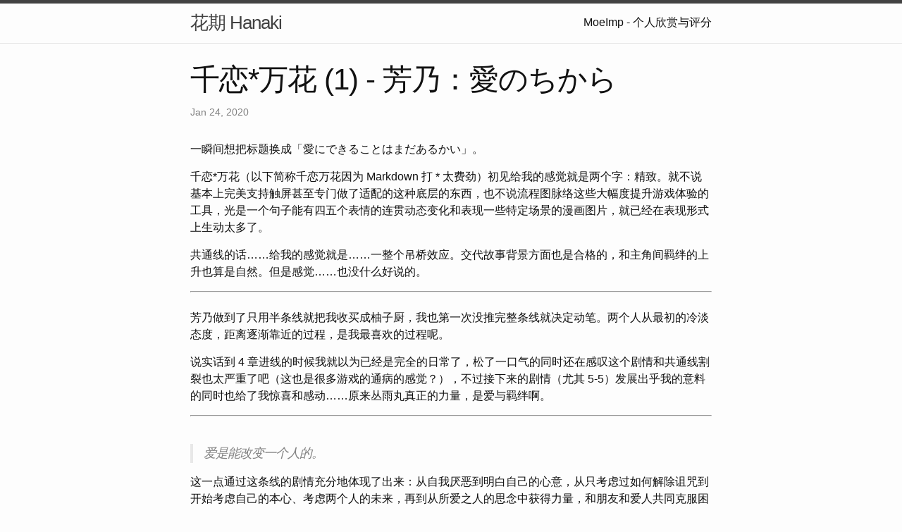

--- FILE ---
content_type: text/html; charset=utf-8
request_url: http://yoro.xyz/kawaiigirls/2020/01/24/srbk-yoshino.html
body_size: 3890
content:
<!DOCTYPE html>
<html lang="en"><head>
  <meta charset="utf-8">
  <meta http-equiv="X-UA-Compatible" content="IE=edge">
  <meta name="viewport" content="width=device-width, initial-scale=1"><!-- Begin Jekyll SEO tag v2.8.0 -->
<title>千恋*万花 (1) - 芳乃：愛のちから | 花期 Hanaki</title>
<meta name="generator" content="Jekyll v3.10.0" />
<meta property="og:title" content="千恋*万花 (1) - 芳乃：愛のちから" />
<meta property="og:locale" content="en_US" />
<meta name="description" content="一瞬间想把标题换成「愛にできることはまだあるかい」。" />
<meta property="og:description" content="一瞬间想把标题换成「愛にできることはまだあるかい」。" />
<link rel="canonical" href="https://yoro-chino.github.io/kawaiigirls/2020/01/24/srbk-yoshino.html" />
<meta property="og:url" content="https://yoro-chino.github.io/kawaiigirls/2020/01/24/srbk-yoshino.html" />
<meta property="og:site_name" content="花期 Hanaki" />
<meta property="og:type" content="article" />
<meta property="article:published_time" content="2020-01-24T06:22:00+00:00" />
<meta name="twitter:card" content="summary" />
<meta property="twitter:title" content="千恋*万花 (1) - 芳乃：愛のちから" />
<script type="application/ld+json">
{"@context":"https://schema.org","@type":"BlogPosting","dateModified":"2020-01-24T06:22:00+00:00","datePublished":"2020-01-24T06:22:00+00:00","description":"一瞬间想把标题换成「愛にできることはまだあるかい」。","headline":"千恋*万花 (1) - 芳乃：愛のちから","mainEntityOfPage":{"@type":"WebPage","@id":"https://yoro-chino.github.io/kawaiigirls/2020/01/24/srbk-yoshino.html"},"url":"https://yoro-chino.github.io/kawaiigirls/2020/01/24/srbk-yoshino.html"}</script>
<!-- End Jekyll SEO tag -->
<link rel="stylesheet" href="/assets/main.css"><link type="application/atom+xml" rel="alternate" href="https://yoro-chino.github.io/feed.xml" title="花期 Hanaki" /></head>
<body><header class="site-header" role="banner">

  <div class="wrapper"><a class="site-title" rel="author" href="/">花期 Hanaki</a><nav class="site-nav">
        <input type="checkbox" id="nav-trigger" class="nav-trigger" />
        <label for="nav-trigger">
          <span class="menu-icon">
            <svg viewBox="0 0 18 15" width="18px" height="15px">
              <path d="M18,1.484c0,0.82-0.665,1.484-1.484,1.484H1.484C0.665,2.969,0,2.304,0,1.484l0,0C0,0.665,0.665,0,1.484,0 h15.032C17.335,0,18,0.665,18,1.484L18,1.484z M18,7.516C18,8.335,17.335,9,16.516,9H1.484C0.665,9,0,8.335,0,7.516l0,0 c0-0.82,0.665-1.484,1.484-1.484h15.032C17.335,6.031,18,6.696,18,7.516L18,7.516z M18,13.516C18,14.335,17.335,15,16.516,15H1.484 C0.665,15,0,14.335,0,13.516l0,0c0-0.82,0.665-1.483,1.484-1.483h15.032C17.335,12.031,18,12.695,18,13.516L18,13.516z"/>
            </svg>
          </span>
        </label>

        <div class="trigger"><a class="page-link" href="/impression">MoeImp - 个人欣赏与评分</a></div>
      </nav></div>
</header>
<main class="page-content" aria-label="Content">
      <div class="wrapper">
        <article class="post h-entry" itemscope itemtype="http://schema.org/BlogPosting">

  <header class="post-header">
    <h1 class="post-title p-name" itemprop="name headline">千恋*万花 (1) - 芳乃：愛のちから</h1>
    <p class="post-meta">
      <time class="dt-published" datetime="2020-01-24T06:22:00+00:00" itemprop="datePublished">Jan 24, 2020
      </time></p>
  </header>

  <div class="post-content e-content" itemprop="articleBody">
    <p>一瞬间想把标题换成「愛にできることはまだあるかい」。</p>

<p>千恋*万花（以下简称千恋万花因为 Markdown 打 * 太费劲）初见给我的感觉就是两个字：精致。就不说基本上完美支持触屏甚至专门做了适配的这种底层的东西，也不说流程图脉络这些大幅度提升游戏体验的工具，光是一个句子能有四五个表情的连贯动态变化和表现一些特定场景的漫画图片，就已经在表现形式上生动太多了。</p>

<p>共通线的话……给我的感觉就是……一整个吊桥效应。交代故事背景方面也是合格的，和主角间羁绊的上升也算是自然。但是感觉……也没什么好说的。</p>

<hr />

<p><br />芳乃做到了只用半条线就把我收买成柚子厨，我也第一次没推完整条线就决定动笔。两个人从最初的冷淡态度，距离逐渐靠近的过程，是我最喜欢的过程呢。</p>

<p>说实话到 4 章进线的时候我就以为已经是完全的日常了，松了一口气的同时还在感叹这个剧情和共通线割裂也太严重了吧（这也是很多游戏的通病的感觉？），不过接下来的剧情（尤其 5-5）发展出乎我的意料的同时也给了我惊喜和感动……原来丛雨丸真正的力量，是爱与羁绊啊。</p>

<hr />

<p><br /></p>

<blockquote>
  <p>爱是能改变一个人的。</p>
</blockquote>

<p>这一点通过这条线的剧情充分地体现了出来：从自我厌恶到明白自己的心意，从只考虑过如何解除诅咒到开始考虑自己的本心、考虑两个人的未来，再到从所爱之人的思念中获得力量，和朋友和爱人共同克服困难（走了一遭鬼门关）——</p>

<p>これは……「愛のちから」でしょう……<del>（再次表演工地日语）</del></p>

<p style="color: #AAAAAA">不过这样的故事也让我担心起了在 ML 亚子线和可怜线就已经想到过的问题：其他线路当中没有彻底解决诅咒的芳乃该怎么办（01/25 追加：芳乃的二段诅咒是因为和将臣 kiss 导致的所以这二位不在一起大概就不会有问题，但是芳乃的心结就……没有机会打开了，这样也不好……说白了我可能第一条线就进了所谓「绝杀线」）……隐隐觉得这里藏着一个悲剧的样子……果然推 gal 不能带脑子（。</p>

<hr />

<p><br />虽然芳乃这条线我还没推完，但是我寻思推到我现在已经到了的这个位置（第一个 h-scene 后），所有可能的剧情波动我估计都已经结束了，估计之后就是平淡而舒缓的日常了吧，我还是挺期待在这方面的表现的。（<del>求求你还是日常吧老是来 5-5 那样惊心动魄的虽然很感动但是来多了我有点遭不住啊</del>）</p>

<p>最后点名表扬写下这句台词的编剧：</p>

<p><img src="https://i.loli.net/2020/01/24/JpQ3y6CweMfoSg4.jpg" alt="即使时间一去不复返，我们也还有「今后」" /></p>

<hr />
<p><br />要是后半段剧情有了新的感触的话或许会有芳乃 (2) 吧。</p>

<p><del>以及 <a href="http://yoro.xyz/impression">MoeImp</a> 评分通货膨胀不可避</del></p>

<hr />

<p><br />（01/25 追加）</p>

<p>推完了，后半段基本都是 h-scene……倒也不意外就是了。不过没想到 EP 真的把一个说不准是不是重要的伏笔给回收了，也算是证实了这是一个完美的结局吧。</p>

  </div><a class="u-url" href="/kawaiigirls/2020/01/24/srbk-yoshino.html" hidden></a>
</article>

      </div>
    </main><footer class="site-footer h-card">
  <data class="u-url" href="/"></data>

  <div class="wrapper">

    <h2 class="footer-heading">花期 Hanaki</h2>

    <div class="footer-col-wrapper">
      <div class="footer-col footer-col-1">
        <ul class="contact-list">
          <li class="p-name">花期 Hanaki</li><li><a class="u-email" href="mailto:yoro_chino@outlook.com">yoro_chino@outlook.com</a></li></ul>
      </div>

      <div class="footer-col footer-col-2"><ul class="social-media-list"><li><a href="https://github.com/Yoro-Chino"><svg class="svg-icon"><use xlink:href="/assets/minima-social-icons.svg#github"></use></svg> <span class="username">Yoro-Chino</span></a></li><li><a href="https://www.twitter.com/Yoda_Moe"><svg class="svg-icon"><use xlink:href="/assets/minima-social-icons.svg#twitter"></use></svg> <span class="username">Yoda_Moe</span></a></li></ul>
</div>

      <div class="footer-col footer-col-3">
        <p>「那你愿意让我重新相信童话吗」</p>
      </div>
    </div>

  </div>

</footer>
</body>

</html>
